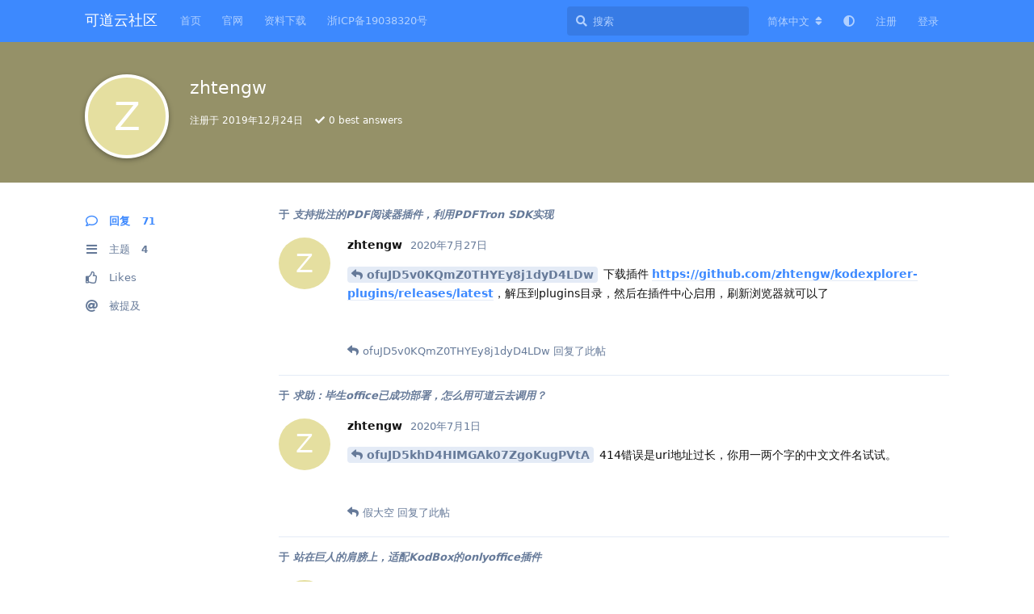

--- FILE ---
content_type: text/html; charset=utf-8
request_url: https://bbs.kodcloud.com/u/643
body_size: 4471
content:
<!doctype html>
<html  dir="ltr"        lang="zh-Hans" >
    <head>
        <meta charset="utf-8">
        <title>zhtengw - 可道云社区</title>

        <link rel="canonical" href="https://bbs.kodcloud.com/u/643">
<link rel="preload" href="https://bbs.kodcloud.com/assets/forum.js?v=7fdbcd88" as="script">
<link rel="preload" href="https://bbs.kodcloud.com/assets/forum-zh-Hans.js?v=e88c3384" as="script">
<link rel="preload" href="https://bbs.kodcloud.com/assets/fonts/fa-solid-900.woff2" as="font" type="font/woff2" crossorigin="">
<link rel="preload" href="https://bbs.kodcloud.com/assets/fonts/fa-regular-400.woff2" as="font" type="font/woff2" crossorigin="">
<meta name="viewport" content="width=device-width, initial-scale=1, maximum-scale=1, minimum-scale=1">
<meta name="description" content="可道云提供私有云存储/企业网盘/企业云盘和在线文档管理解决方案，助力企业实现办公协作、Office在线编辑、安全存储访问和组织权限控制。">
<meta name="theme-color" content="#3D89FE">
<meta name="color-scheme" content="light">
<link rel="stylesheet" media="not all and (prefers-color-scheme: dark)" class="nightmode-light" href="https://bbs.kodcloud.com/assets/forum.css?v=7878691f" />
<link rel="stylesheet" media="(prefers-color-scheme: dark)" class="nightmode-dark" href="https://bbs.kodcloud.com/assets/forum-dark.css?v=10f49d20" />
<link rel="shortcut icon" href="https://bbs.kodcloud.com/assets/favicon-lgdfyvwn.png">

        <script>
            /* fof/nightmode workaround for browsers without (prefers-color-scheme) CSS media query support */
            if (!window.matchMedia('not all and (prefers-color-scheme), (prefers-color-scheme)').matches) {
                document.querySelector('link.nightmode-light').removeAttribute('media');
            }
        </script>
        
    </head>

    <body>
        <div id="app" class="App">

    <div id="app-navigation" class="App-navigation"></div>

    <div id="drawer" class="App-drawer">

        <header id="header" class="App-header">
            <div id="header-navigation" class="Header-navigation"></div>
            <div class="container">
                <div class="Header-title">
                    <a href="https://bbs.kodcloud.com" id="home-link">
                                                    可道云社区
                                            </a>
                </div>
                <div id="header-primary" class="Header-primary"></div>
                <div id="header-secondary" class="Header-secondary"></div>
            </div>
        </header>

    </div>

    <main class="App-content">
        <div id="content"></div>

        <div id="flarum-loading" style="display: none">
    正在加载…
</div>

<noscript>
    <div class="Alert">
        <div class="container">
            请使用更现代的浏览器并启用 JavaScript 以获得最佳浏览体验。
        </div>
    </div>
</noscript>

<div id="flarum-loading-error" style="display: none">
    <div class="Alert">
        <div class="container">
            加载论坛时出错，请强制刷新页面重试。
        </div>
    </div>
</div>

<noscript id="flarum-content">
    
</noscript>


        <div class="App-composer">
            <div class="container">
                <div id="composer"></div>
            </div>
        </div>
    </main>

</div>




        <div id="modal"></div>
        <div id="alerts"></div>

        <script>
            document.getElementById('flarum-loading').style.display = 'block';
            var flarum = {extensions: {}};
        </script>

        <script src="https://bbs.kodcloud.com/assets/forum.js?v=7fdbcd88"></script>
<script src="https://bbs.kodcloud.com/assets/forum-zh-Hans.js?v=e88c3384"></script>

        <script id="flarum-json-payload" type="application/json">{"fof-nightmode.assets.day":"https:\/\/bbs.kodcloud.com\/assets\/forum.css?v=7878691f","fof-nightmode.assets.night":"https:\/\/bbs.kodcloud.com\/assets\/forum-dark.css?v=10f49d20","resources":[{"type":"forums","id":"1","attributes":{"title":"\u53ef\u9053\u4e91\u793e\u533a","description":"\u53ef\u9053\u4e91\u63d0\u4f9b\u79c1\u6709\u4e91\u5b58\u50a8\/\u4f01\u4e1a\u7f51\u76d8\/\u4f01\u4e1a\u4e91\u76d8\u548c\u5728\u7ebf\u6587\u6863\u7ba1\u7406\u89e3\u51b3\u65b9\u6848\uff0c\u52a9\u529b\u4f01\u4e1a\u5b9e\u73b0\u529e\u516c\u534f\u4f5c\u3001Office\u5728\u7ebf\u7f16\u8f91\u3001\u5b89\u5168\u5b58\u50a8\u8bbf\u95ee\u548c\u7ec4\u7ec7\u6743\u9650\u63a7\u5236\u3002","showLanguageSelector":true,"baseUrl":"https:\/\/bbs.kodcloud.com","basePath":"","baseOrigin":"https:\/\/bbs.kodcloud.com","debug":false,"apiUrl":"https:\/\/bbs.kodcloud.com\/api","welcomeTitle":"\u53ef\u9053\u4e91\u793e\u533a","welcomeMessage":"kodbox\u662f\u4e00\u6b3e\u8f7b\u91cf\u6613\u7528\uff0c\u5b89\u5168\u53ef\u63a7\u7684\u5f00\u6e90\u79c1\u6709\u7f51\u76d8\u7cfb\u7edf\u3002\u672c\u793e\u533a\u6c47\u96c6\u53ef\u9053\u4e91\u6240\u6709\u76f8\u5173\u4fe1\u606f\uff0c\u53d1\u5e16\u52a1\u5fc5\u9075\u5b88\u8bba\u575b\u89c4\u5219\u3002\u66f4\u591a\u4ea4\u6d41\u8bf7\u52a0QQ\u7fa4\uff1a784169340","themePrimaryColor":"#3D89FE","themeSecondaryColor":"#3D89FE","logoUrl":null,"faviconUrl":"https:\/\/bbs.kodcloud.com\/assets\/favicon-lgdfyvwn.png","headerHtml":null,"footerHtml":null,"allowSignUp":true,"defaultRoute":"\/all","canViewForum":true,"canStartDiscussion":false,"canSearchUsers":false,"canCreateAccessToken":false,"canModerateAccessTokens":false,"assetsBaseUrl":"https:\/\/bbs.kodcloud.com\/assets","canViewFlags":false,"guidelinesUrl":null,"canBypassTagCounts":false,"minPrimaryTags":"1","maxPrimaryTags":"1","minSecondaryTags":"0","maxSecondaryTags":"3","flamoji.auto_hide":true,"flamoji.show_preview":false,"flamoji.show_search":true,"flamoji.show_variants":true,"flamoji.emoji_style":"twemoji","flamoji.emoji_data":"zh","flamoji.emoji_version":"12.1","flamoji.initial_category":"smileys","flamoji.show_category_buttons":true,"flamoji.show_recents":true,"flamoji.recents_count":50,"flamoji.specify_categories":"[\u0022smileys\u0022,\u0022people\u0022,\u0022animals\u0022,\u0022food\u0022,\u0022activities\u0022,\u0022travel\u0022,\u0022objects\u0022,\u0022symbols\u0022,\u0022flags\u0022]","toggleFilter":"1","abbrNumber":"0","showViewList":"0","showFooterViewList":"0","canRequestUsername":false,"canRequestNickname":false,"passwordlessSignUp":false,"fof-upload.canUpload":false,"fof-upload.canDownload":false,"fof-upload.composerButtonVisiblity":"both","fof-oauth":[null,{"name":"facebook","icon":"fab fa-facebook","priority":0},{"name":"github","icon":"fab fa-github","priority":0},null,null,{"name":"google","icon":"fab fa-google","priority":0},null],"fof-oauth.only_icons":false,"fof-oauth.popupWidth":580,"fof-oauth.popupHeight":400,"fof-oauth.fullscreenPopup":true,"fofNightMode_autoUnsupportedFallback":1,"fofNightMode.showThemeToggleOnHeaderAlways":true,"fof-nightmode.default_theme":0,"fofNightMode.showThemeToggleInSolid":true,"canSaveDrafts":false,"canScheduleDrafts":false,"drafts.enableScheduledDrafts":true,"fof-best-answer.show_max_lines":0,"showTagsInSearchResults":true,"removeSolutionResultsFromMainSearch":false,"solutionSearchEnabled":true,"canSelectBestAnswerOwnPost":true,"useAlternativeBestAnswerUi":true,"showBestAnswerFilterUi":true,"bestAnswerDiscussionSidebarJumpButton":true,"allowUsernameMentionFormat":true},"relationships":{"groups":{"data":[{"type":"groups","id":"1"},{"type":"groups","id":"2"},{"type":"groups","id":"3"},{"type":"groups","id":"4"},{"type":"groups","id":"5"},{"type":"groups","id":"6"},{"type":"groups","id":"7"}]},"tags":{"data":[{"type":"tags","id":"1"},{"type":"tags","id":"5"},{"type":"tags","id":"6"},{"type":"tags","id":"7"},{"type":"tags","id":"9"},{"type":"tags","id":"22"},{"type":"tags","id":"24"}]},"links":{"data":[{"type":"links","id":"2"},{"type":"links","id":"3"},{"type":"links","id":"4"},{"type":"links","id":"5"}]}}},{"type":"groups","id":"1","attributes":{"nameSingular":"\u7ba1\u7406\u5458","namePlural":"\u7ba1\u7406\u7ec4","color":"#B72A2A","icon":"wrench","isHidden":0}},{"type":"groups","id":"2","attributes":{"nameSingular":"\u6e38\u5ba2","namePlural":"\u6e38\u5ba2","color":null,"icon":null,"isHidden":0}},{"type":"groups","id":"3","attributes":{"nameSingular":"\u6ce8\u518c\u7528\u6237","namePlural":"\u6ce8\u518c\u7528\u6237","color":null,"icon":null,"isHidden":0}},{"type":"groups","id":"4","attributes":{"nameSingular":"\u7248\u4e3b","namePlural":"\u7248\u4e3b\u7ec4","color":"#80349E","icon":"bolt","isHidden":0}},{"type":"groups","id":"5","attributes":{"nameSingular":"\u666e\u901a\u7528\u6237","namePlural":"\u666e\u901a\u7528\u6237","color":"#00688B","icon":"","isHidden":0}},{"type":"groups","id":"6","attributes":{"nameSingular":"KOD","namePlural":"KODS","color":"#3399FF","icon":"","isHidden":0}},{"type":"groups","id":"7","attributes":{"nameSingular":"Net","namePlural":"Nets","color":"","icon":"","isHidden":0}},{"type":"tags","id":"1","attributes":{"name":"\u5b98\u65b9\u53d1\u5e03","description":"\u5b98\u65b9\u4e8b\u52a1\uff0c\u7248\u672c\u66f4\u65b0\uff0c\u6d3b\u52a8\u53d1\u5e03","slug":"release","color":"#1A1A1A","backgroundUrl":null,"backgroundMode":null,"icon":null,"discussionCount":2,"position":0,"defaultSort":null,"isChild":false,"isHidden":false,"lastPostedAt":"2025-06-01T06:45:06+00:00","canStartDiscussion":false,"canAddToDiscussion":false,"isQnA":true,"reminders":false}},{"type":"tags","id":"5","attributes":{"name":"\u7efc\u5408\u8ba8\u8bba\/\u6c42\u52a9","description":"\u4f60\u7684\u95ee\u9898\u5728\u8fd9\u91cc\uff0c\u4f60\u7684\u7b54\u6848\u4e5f\u5728\u8fd9\u91cc","slug":"discuss","color":"#8B008B","backgroundUrl":null,"backgroundMode":null,"icon":null,"discussionCount":1580,"position":3,"defaultSort":null,"isChild":false,"isHidden":false,"lastPostedAt":"2025-12-23T02:38:01+00:00","canStartDiscussion":false,"canAddToDiscussion":false,"isQnA":true,"reminders":false}},{"type":"tags","id":"6","attributes":{"name":"\u63d2\u4ef6\u4e0e\u5e94\u7528","description":"KOD\u63d2\u4ef6\u5f00\u53d1\u4f7f\u7528\u3001\u9700\u6c42\u53cd\u9988\u7b49\u76f8\u5173\u5185\u5bb9\u3002\u63d2\u4ef6\u8ba9\u53ef\u9053\u4e91\u66f4\u597d\u7528\u3001\u66f4\u597d\u73a9\uff0c\u66f4\u5f3a\u5927\u3002","slug":"Apps","color":"#CD8500","backgroundUrl":null,"backgroundMode":null,"icon":"","discussionCount":112,"position":4,"defaultSort":null,"isChild":false,"isHidden":false,"lastPostedAt":"2025-11-28T01:16:48+00:00","canStartDiscussion":false,"canAddToDiscussion":false,"isQnA":true,"reminders":false}},{"type":"tags","id":"7","attributes":{"name":"NAS\/Docker\/OpenWrt ","description":"\u786c\u4ef6\u76f8\u5173\u5b89\u88c5\u3001\u5237\u673a\u3001OS\u3001\u63d2\u4ef6\u96c6\u6210\u7b49","slug":"nas-docker-openwrt","color":"#388E8E","backgroundUrl":null,"backgroundMode":null,"icon":"","discussionCount":58,"position":5,"defaultSort":null,"isChild":false,"isHidden":false,"lastPostedAt":"2025-02-09T14:11:00+00:00","canStartDiscussion":false,"canAddToDiscussion":false,"isQnA":true,"reminders":false}},{"type":"tags","id":"9","attributes":{"name":"\u4f18\u8d28\u8d44\u6e90","description":"\u8fd9\u91cc\u662f\u8bba\u575b\u7684\u4f18\u8d28\u8d44\u6e90\u96c6\u5408","slug":"cool","color":"#E9967A","backgroundUrl":null,"backgroundMode":null,"icon":null,"discussionCount":59,"position":1,"defaultSort":null,"isChild":false,"isHidden":false,"lastPostedAt":"2025-11-20T06:46:32+00:00","canStartDiscussion":false,"canAddToDiscussion":false,"isQnA":true,"reminders":false}},{"type":"tags","id":"22","attributes":{"name":"\u63a2\u7d22\u4e0e\u5efa\u8bae","description":"\u63a2\u7d22\u7ed9\u4e88\u6211\u4eec\u65e0\u9650\u53ef\u80fd\u3002\u5f53\u524d\u6a21\u5757\u4e3b\u8981\u7528\u4e8e\u53d1\u5e03\u4e00\u4e9b\u8ba9KOD\u53d8\u5f97\u66f4\u597d\u73a9\u3001\u66f4\u597d\u7528\u7684\u8ba8\u8bba\u3001\u601d\u8003\u548c\u63a2\u7d22\u3002","slug":"discovery","color":"","backgroundUrl":null,"backgroundMode":null,"icon":"","discussionCount":56,"position":2,"defaultSort":null,"isChild":false,"isHidden":false,"lastPostedAt":"2025-12-15T03:06:11+00:00","canStartDiscussion":false,"canAddToDiscussion":false,"isQnA":true,"reminders":false}},{"type":"tags","id":"24","attributes":{"name":"\u5185\u7f51\u7a7f\u900f","description":"","slug":"net","color":"","backgroundUrl":null,"backgroundMode":null,"icon":null,"discussionCount":9,"position":6,"defaultSort":null,"isChild":false,"isHidden":false,"lastPostedAt":"2024-12-16T01:56:47+00:00","canStartDiscussion":false,"canAddToDiscussion":false,"isQnA":true,"reminders":false}},{"type":"links","id":"2","attributes":{"id":2,"title":"\u8d44\u6599\u4e0b\u8f7d","icon":"","url":"https:\/\/group.kodview.com\/#s\/-Jd8CVBQ","position":4,"isInternal":false,"isNewtab":true,"useRelMe":false,"isChild":false}},{"type":"links","id":"3","attributes":{"id":3,"title":"\u5b98\u7f51","icon":null,"url":"https:\/\/kodcloud.com\/","position":1,"isInternal":false,"isNewtab":true,"useRelMe":false,"isChild":false}},{"type":"links","id":"4","attributes":{"id":4,"title":"\u9996\u9875","icon":null,"url":"http:\/\/bbs.kodcloud.com","position":0,"isInternal":false,"isNewtab":false,"useRelMe":false,"isChild":false}},{"type":"links","id":"5","attributes":{"id":5,"title":"\u6d59ICP\u590719038320\u53f7","icon":null,"url":"https:\/\/beian.miit.gov.cn\/","position":5,"isInternal":false,"isNewtab":true,"useRelMe":false,"isChild":false}}],"session":{"userId":0,"csrfToken":"WVBd2YI927LIVvgxkF3MiSXMuZ4FaQWRj8J8qTRA"},"locales":{"zh-Hans":"\u7b80\u4f53\u4e2d\u6587","en":"English"},"locale":"zh-Hans","apiDocument":{"data":{"type":"users","id":"643","attributes":{"username":"zhtengw","displayName":"zhtengw","avatarUrl":null,"slug":"643","joinTime":"2019-12-24T23:47:51+00:00","discussionCount":4,"commentCount":71,"canEdit":false,"canEditCredentials":false,"canEditGroups":false,"canDelete":false,"canSuspend":false,"WeChatAuth":{"isLinked":false,"identifier":null,"providersCount":0},"usernameHistory":null,"fof-upload-uploadCountCurrent":0,"fof-upload-uploadCountAll":29,"bestAnswerCount":0,"isBanned":false,"canBanIP":false},"relationships":{"groups":{"data":[]}}}}}</script>

        <script>
            const data = JSON.parse(document.getElementById('flarum-json-payload').textContent);
            document.getElementById('flarum-loading').style.display = 'none';

            try {
                flarum.core.app.load(data);
                flarum.core.app.bootExtensions(flarum.extensions);
                flarum.core.app.boot();
            } catch (e) {
                var error = document.getElementById('flarum-loading-error');
                error.innerHTML += document.getElementById('flarum-content').textContent;
                error.style.display = 'block';
                throw e;
            }
        </script>

        
    </body>
</html>
